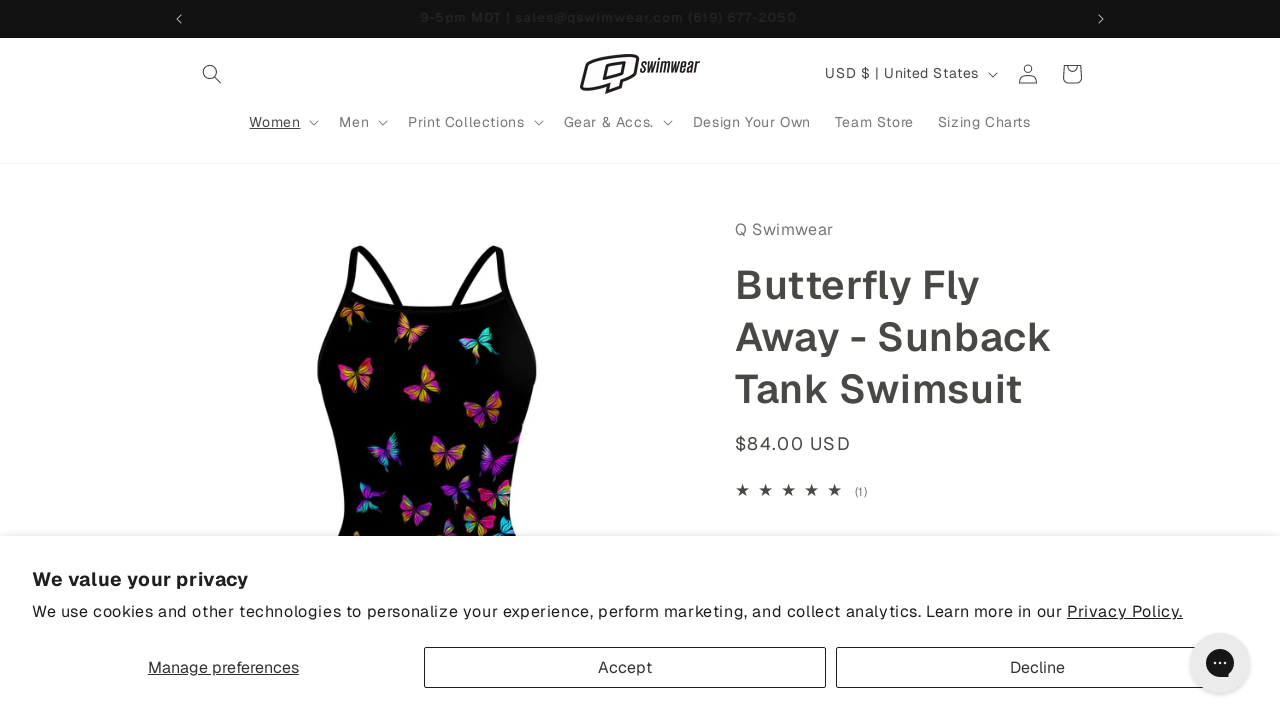

--- FILE ---
content_type: text/css
request_url: https://static.sizebay.technology/7088/styles/styles_v4.css
body_size: 481
content:
@font-face {
  font-family: 'Sizebay';
  src: url('https://static.sizebay.technology/font/stores/fontRuler/fonts/buttons-icons.woff');
}

@font-face {
  font-family: 'Sizebay';
  src: url('https://static.sizebay.technology/font/stores/fontRuler/fonts/untitled-font-3.woff');
}

:root {
  --main-font: 'Geist', sans-serif;
  --main-color: #000000;
}

div.szb-vfr-btns {
  gap: 0.5em;
  margin-bottom: 1em;
  display: none !important;
}

button.vfr__button--clean {
  font-family: var(--main-font);
  font-weight: 500;
  font-size: 14px;
  color: var(--main-color);
  margin: 0;
  height: max-content;
  line-height: normal;
  outline: 1px solid #484845 !important;
  padding: 8px 0px;
  transition: 0.4s;
  width: 50%;
  justify-content: center;
  box-shadow: rgba(100, 100, 111, 0.1) 0px 7px 29px 0px;
}

.vfr__button--clean:hover {
  text-decoration: none;
  background: #344c5b;
  color: #ffffff;
}

button.vfr__button--clean:hover::before {
  color: #ffffff;
}

button.vfr__button--clean::before {
  display: flex;
  font-family: 'Sizebay';
  font-size: 19px;
  text-transform: none;
  color: #000;
  align-self: center;
  margin-right: 8px;
  transition: 0.4s;
}

button#szb-vfr-button:before {
  height: 13px;
  content: '\61';
}

button#szb-measurements-button:before {
  height: 11px;
  content: '\62';
}

@media screen and (max-width: 768px) {
  .vfr__container {
    margin-left: 0px;
  }
}

@media screen and (max-width: 390px) {
  button.vfr__button--clean {
    font-size: 12px;
  }
}
